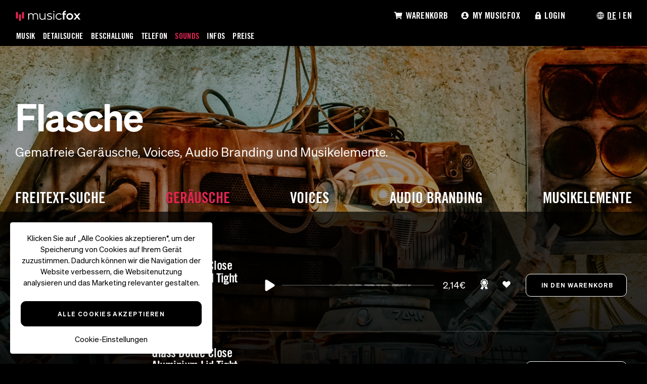

--- FILE ---
content_type: text/html; charset=UTF-8
request_url: https://www.musicfox.com/soundpool/geraeusche/objekte/flasche/8
body_size: 9978
content:

<!DOCTYPE html>
<html>
<head>
	<meta charset="utf-8">
	<meta http-equiv="X-UA-Compatible" content="IE=edge,chrome=1">
	<meta name="description" content="Gemafreie Sounds | Flasche | Hochwertiges FX & SFX | Einmal lizenzieren, immer verwenden | musicfox.com" />
	<meta name="keywords" content="musicfox, gemafreie Geräusche, Audiologo, Voices, Musikelemente" />
	<meta name="author" content="musicfox UG - www.musicfox.com" />
	
	<meta name="facebook-domain-verification" content="haalhq53t8bkwcx3e87pqvo5zx0ue7" />
	
		
			<meta http-equiv="Content-Language" content="de-DE" />
		<meta property="og:locale" content="de_DE" />
		<meta http-equiv="Content-Type" content="text/html; charset=utf-8" />
	
			<link rel="alternate" href="https://www.musicfox.com/en/soundpool/sounds/objects/bottle/8" hreflang="en" />
		
	<meta name=viewport content="width=device-width, initial-scale=1">
	
			<meta name="robots" content="noindex, follow">
		
	<link rel="shortcut icon" href="/favicon.ico" />
	<link rel="stylesheet" type="text/css" href="/static/css/style_v58.css" media="screen" />
	
		
	<script src="https://code.jquery.com/jquery-3.6.0.min.js" integrity="sha256-/xUj+3OJU5yExlq6GSYGSHk7tPXikynS7ogEvDej/m4=" crossorigin="anonymous"></script>
	
			<link rel="stylesheet" type="text/css" href="/static/css/jquery_ui_1.13.1.css" media="screen" />
		<script src="https://code.jquery.com/ui/1.13.1/jquery-ui.min.js" integrity="sha256-eTyxS0rkjpLEo16uXTS0uVCS4815lc40K2iVpWDvdSY=" crossorigin="anonymous"></script>
		
		
		
		
		<link rel="stylesheet" type="text/css" href="/static/css/mfplayer_soundpool-v2.css" media="screen" />
		
		
		
		
		
		
		
		
		
		
		
	
		
		
		
	<script type='text/javascript' src='https://platform-api.sharethis.com/js/sharethis.js#property=619277e2b2f62100199222aa&product=inline-follow-buttons' async='async'></script>
	
		
		
	<title>Gemafreie Sounds: Flasche</title>



</head>

<body>

<div id="wrapper">

<header id="header">
	
		<div id="topmenu">
	
	<div id="topmenu_left">
  
	  <a id="musicfox_logo" href="/">
	  <img class="musicfox_logo_img" src="/static/images/musicfox-logo-2.png" width="160px" alt="musicfox Logo" title="musicfox Logo" />
	  </a>
  
    <table>
      <tr>
      
        <td >
        	        		<a href="/thema/">Musik</a>
        	        </td>
        
        <td >
        	        	<a href="/detailsuche/">Detailsuche</a>
        	        </td> 
                	        		
        		<td >
		        	<a href="/beschallung/">Beschallung</a>
		        </td>
		        <td >
		        	<a href="/musikpakete/telefon.php">Telefon</a>
		        	
		        </td>
	        
	        <td  class='current'>
	        		        		<a href="/soundpool/">Sounds</a>	
	        		        </td>
	    
        
        <td >
        	        		<a href="/info/" >Infos</a>
        	        </td>

      
                
	        <td >
	        		        		<a href="/info/lizenzen/" >Preise</a>
	        		        </td>
        
        
                
 
        
      </tr>
    </table>
   </div>


 
	<div id="topmenu_right">
	<nav>
		<ul>
		
			
							<li>
						          			<a href="/warenkorb.php" ><div class="topmenu_button_container"><div class="topmenu" style="background-position: 0px 0px;"></div>Warenkorb</div></a>
	          			          	</li>
						

			
			<li>
									<a href="/kunde/" ><div class="topmenu_button_container"><div class="topmenu" style="background-position: -25px 0px;"></div>My Musicfox</div></a>
							</li>
			
							<li><div class="topmenu_button_container " id="topmenu_login_button"><div class="topmenu" style="background-position: -44px 0px;"></div>Login</div></li>
						
						<li>
          		<div class="topmenu_button_container"><div class="topmenu" style="background-position: -63px 0px;"></div> <span class="current">DE</span> | <a href="/en/soundpool/sounds/objects/bottle/8">EN</a></div>
			</li>
					</ul>
	</nav>
	</div>
	
		<div id="login_box" class="login_box_login" style="display:none">
		<div id="login_form">
      		<form action="https://www.musicfox.com/kunde/login.php" method="post">
        		<table border="0">
        			<tr>
          				<td>E-Mail:</td>
          				<td><input type="text" name="email" size="15" maxlength="150" /></td>
        			</tr>
        			<tr>
          				<td>Passwort:</td>
          				<td><input type="password" name="password" size="15" /></td>
        			</tr>
        			<tr>
          				<td></td>
          				<td><button name="submit" class="button-login" type="submit">Login</button></td>
        			</tr>
        		</table>
      		</form>
      		<div class="register">
      			      				<a href="https://www.musicfox.com/registrierung/registrierung1.php">Jetzt kostenlos registrieren!</a>
      			      		</div>
      		<div class="password_reset">
      			      				<a href="https://www.musicfox.com/kunde/login.php">Passwort vergessen?</a>
      			      		</div>
    	</div>
	</div>
	
	    
</div>
</header>

<div id="content">

			<!-- START Cookie Widget -->

<div id="cookie-widget">
Klicken Sie auf &bdquo;Alle Cookies akzeptieren&ldquo;, um der Speicherung von Cookies 
auf Ihrem Gerät zuzustimmen. Dadurch können wir die Navigation der Website verbessern, 
die Websitenutzung analysieren und das Marketing relevanter gestalten.

<div class="cookie-accept">
<a href="/cookie.php" class="cookie-widget-accept-all buttonlink buttonlink-color-3">Alle Cookies akzeptieren</a>
</div>

<div class="cookie-choose">
<a href="" class="cookie-widget-choose">Cookie-Einstellungen</a>
</div>
</div>
<!-- END Cookie Widget -->

<!-- START Cookie Details Widget -->

<div id="cookie-widget-details">
<div id="cookie-widget-details-close"></div>

<h2>Cookie-Einstellungen</h2>
<p>
Beim Aufrufen dieser Website können durch unseren Webserver Informationen über Ihren Browser 
abgerufen und gespeichert werden.
Die Speicherung dieser Daten erfolgt in Form von Cookies und kann Informationen über Sie, 
Ihr Gerät und Ihre Einstellungen umfassen.
Diese Daten werden von unserem Server verwendet, um die Funktionalität der Website 
für Ihre Anwendung zu gewährleisten. Weiter können die Daten verwendet werden, um die Webanwendung für Sie zu personalisieren.
Sie können entscheiden, welche Cookies Sie zulassen möchten und welche blockiert werden sollen.  
</p>

<div class="cookies-buttonlink-div">
<a href="/cookie.php" class="cookie-widget-accept-all buttonlink buttonlink-color-3">Alle auswählen</a>
</div>

<h2>Cookies auswählen</h2>
<h3>Unbedingt erforderliche Cookies</h3>
<p>
Die unbedingt erforderlichen Cookies können von Ihnen auf unserem System nicht deaktiviert werden, da sie als Voraussetzung 
zur einwandfreien Funktionalität der Website dienen. Sie haben die Möglichkeit, Ihren Webbrowser so einzustellen, 
dass diese Cookies blockiert werden, allerdings kann dies dazu führen, dass Teile der Website nicht korrekt funktionieren.
</p>

<h3>Cookies für statistische Zwecke</h3>
<p>
Statistik-Cookies helfen uns dabei zu verstehen, wie die Besucher mit unserer Website interagieren. Dabei werden anonymisierte 
Informationen gesammelt und von uns bzw. dritten Parteien ausgewertet, um die Leistung unserer Website zu messen und verbessern.
Helfen Sie uns dabei, unsere Seite anwenderfreundlicher zu gestalten, indem Sie die statistischen Cookies aktivieren.
	<div class="cookie-choose-input-div">
  	<input type="checkbox" id="cookies-statistics" name="cookies-statistics" >
  	<label for="cookies-statistics">Statistik-Cookies aktivieren</label>
  	</div>
</p>

<h3>Cookies für Marketingzwecke</h3>
<p>
Marketing-Cookies helfen uns dabei, unsere Besucher individuell auf relevante und ansprechende Angebote hinzuweisen. Wenn Sie 
über interessante Angebote informiert werden möchten, aktivieren Sie bitte die Marketing-Cookies. 
	<div class="cookie-choose-input-div">
  	<input type="checkbox" id="cookies-marketing" name="cookies-marketing" >
  	<label for="cookies-marketing">Marketing-Cookies aktivieren</label>
  	</div>
</p>

<a href="/cookie.php" class="buttonlink buttonlink-color-3 cookie-widget-save-choice" >Auswahl speichern</a>

</div>
<div id="cookie-widget-details-background"></div>
<!-- END Cookie Details Widget -->

<!-- START Cookie Widget JS -->

<script>
document.addEventListener("DOMContentLoaded", function() {
    const widget = document.getElementById("cookie-widget");
    const details = document.getElementById("cookie-widget-details");
    const saveBtn = document.querySelector(".cookie-widget-save-choice");
    const acceptAllBtn = document.querySelectorAll(".cookie-widget-accept-all");

    // Widget ausblenden, wenn Cookie schon gesetzt
    const cookieMatch = document.cookie.match(/user_cookies=([^;]+)/);
    const userChoice = cookieMatch ? cookieMatch[1] : null;
    if(userChoice){
        widget.style.display = "none";
    }

    // Checkboxen automatisch setzen
    if(userChoice){
        if(userChoice === 'statistics' || userChoice === 'all') document.getElementById("cookies-statistics").checked = true;
        if(userChoice === 'marketing' || userChoice === 'all')  document.getElementById("cookies-marketing").checked  = true;
    }

    // Öffnen der Detailansicht
    document.querySelector(".cookie-widget-choose").addEventListener("click", function(e) {
        e.preventDefault();
        details.style.display = "block";
    });

    document.getElementById("cookie-widget-details-close").addEventListener("click", function() {
        details.style.display = "none";
    });

    // Auswahl speichern (AJAX)
    saveBtn.addEventListener("click", function(e) {
        e.preventDefault();
        const stats = document.getElementById("cookies-statistics").checked;
        const marketing = document.getElementById("cookies-marketing").checked;

        let url = `/cookie.php?ajax=true`;
        if(stats) url += "&cookies-statistics=true";
        if(marketing) url += "&cookies-marketing=true";

        fetch(url)
            .then(res => res.json())
            .then(data => {
                widget.style.display = "none";
                details.style.display = "none";
            });
    });

    // Alle Cookies akzeptieren
    acceptAllBtn.forEach(btn => {
        btn.addEventListener("click", function(e){
            e.preventDefault();
            fetch("/cookie.php?ajax=true&cookie-choice=all")
                .then(res => res.json())
                .then(data => {
                    widget.style.display = "none";
                    details.style.display = "none";
                });
        });
    });
});
</script>

<!-- END Cookie Widget JS -->
	

<style type="text/css">

	#content{
		background-color:#000000;
	}
	
	#form-search{
		margin-bottom:50px;
	}
	
	canvas.waveform{
		width:300px;
	}
	
	#results-firstline, .catalog_categories_soundpool{
		background-color: rgba(0,0,0,0.7);
	}
	
	#results-firstline{
		padding-top: 20px;
		padding-left:20px;
	}
	
	#detailsearch_noresults{
		margin-top: 100px;
		font-weight:600;
	}
	
	h3.filter_selected{
		background-color: #E32552;
		border:1px solid #E32552;
	}

	div.sound_search_add_to_cart input.button_addtocart.button_addtocart_sounds{
		margin-top:0;
	}
	
	#filter_accordion{
		margin-top:20px;
	}
	
	#filter_accordion div.ui-accordion-content{
		padding: 1em;
	}
	
	li.selected_category{
		color: #E32552;
		font-weight:500;
	}
	
	input#filters[voices_text]{
		width:100%;
	}
	
	#soundpool_categories_selection{
		max-width:1400px;
		margin: 0 auto;	
	}
	
	#music_catalog_selector_content_top h1{
		font-size:75px;
	}
	
	.catalog_categories_row ul li::before {
		color:rgba(250,250,250,0.8);
	}
	
	input.button_addtocart{
		color:#000000;
	}
	
	catalog_categories{
		display:hidden;
	}
	
	#free_text_search_trending{
		text-align:left;
		font-size:15px;
		padding-top:70px;
	}
	
	#free_text_search_trending a{
		color:#FFFFFF;
		text-decoration:none;
		opacity:0.8;
		transition: 0.3s;
	}
	
	#free_text_search_trending a:hover{
		opacity:1;
	}
	
	#music_catalog_selector_bg{
		height: 100vh;
	}
	
	#music_catalog_selector_bg{
		background: rgba(0, 0, 0, 1) url(/static/images/soundpool-bg-10.jpg) no-repeat scroll 0 0 / cover ;
	}
	
	@media (max-width: 490px) {
		#music_catalog_selector_content_top h1{
			font-size:50px;
		}
	}
	
</style>



<div id="popup_soundlicenses" class="popup">

        <div class="popup_close"></div>
       	
		<div id="popup_content">
            <h2>Lizenzbestimmungen</h2>
			<h3>Lizenzierung von Sounds aus dem Soundpool</h3>	
			
				
				<h4>Wie Sie die Sounds verwenden dürfen</h4>
				<p>
				Nach der Lizenzierung eines Sounds aus dem Soundpool dürfen Sie diesen non-exklusiv, kommerziell, zeitlich und räumlich uneingeschränkt
				zur Herstellung von medialen Endprodukten einsetzen, wobei ein Endprodukt aus einer Kombination des Sounds mit anderen 
				Elementen bestehen muss. Beispiele: TV-Spots, Mobile Apps oder Podcasts. Sie dürfen den Sound in beliebig vielen Projekten einsetzen.
				</p>
				
				<p>
				Sie dürfen den Sound bearbeiten (z.B. Loopen, Schneiden, Time-Stretching oder Effektanwendung) 
				und mit anderen Elementen kombinieren.
				</p>
				
				<p>
				Sie dürfen den Sound innerhalb von Produktionen verwenden, die Sie für sich selbst erstellen oder für einen Ihrer Kunden.
				Wenn Sie den Sound innerhalb einer Produktion für einen Kunden verwenden, dann weisen Sie Ihren Kunden darauf hin,
				dass er den Sound ausschließlich innerhalb des Endproduktes verwenden darf.
				</p>
				
				
				<h4>Was nicht erlaubt ist</h4>
				<p>
				Die Sounds dürfen als solche nicht weiterverkauft werden - auch nicht, wenn diese leicht abgeändert wurden 
				(z.B. durch Hinzufügen eines Effektes). Auch der Weiterverkauf der Sounds in Soundbundles oder Templates ist untersagt.
				</p>
				<p>
				Die Sounds dürfen nur im Rahmen legaler Projekte eingesetzt werden.	
				</p>
				<p>
				Bei einem Verstoß gegen die Lizenzbestimmungen, kann die Lizenz entzogen werden.	
				</p>
				

				</div>
        </div>

   	<div class="popup_background"></div>

<div id="music_catalog_selector" >
<div id="music_catalog_selector_bg">
	<div id="music_catalog_selector_content_bottom" class="black_full"></div>
	<div id="music_catalog_selector_content_bottom" class="black"></div>
</div>

<div id="music_catalog_selector_content">

<div id="music_catalog_selector_content_top" class="music_catalog_selector_content_top_soundpool" >
<div id="soundpool_categories_selection">
	
	
	<h1>Flasche</h1>
	<p>Gemafreie Geräusche, Voices, Audio Branding und Musikelemente.</p>

	<div id="catalog_selector_types_soundpool">
		<a href='/soundpool/textsuche/'><div class="catalog_selector_type catalog_selector_type_soundpool">Freitext-Suche</div></a>
													<div class="catalog_selector_type catalog_selector_type_chosen catalog_selector_type_soundpool">Geräusche</div>
																				<a href='/soundpool/voices/'><div class="catalog_selector_type catalog_selector_type_soundpool">Voices</div></a>
																				<a href='/soundpool/audio-branding/'><div class="catalog_selector_type catalog_selector_type_soundpool">Audio Branding</div></a>
																				<a href='/soundpool/musikelemente/'><div class="catalog_selector_type catalog_selector_type_soundpool">Musikelemente</div></a>
										</div>
	
	
	</div>
</div>
</div>
</div>


		<div id="results-firstline">
		<div id="music_catalog_selector_content_breadcrumbcontainer">
		<div class="breadcrumb breadcrumb_location_pin">Sie sind hier: </div>
									
				<div class="breadcrumb breadcrumb_soundpool"></div>
				<div class="breadcrumb breadcrumb_soundpool"><a href='/soundpool/geraeusche/'>Geräusche</a></div>
									<div class="breadcrumb breadcrumb_before">
											<a href="/soundpool/geraeusche/objekte/">Objekte</a>
										</div>
									<div class="breadcrumb breadcrumb_before">
											Flasche
										</div>
								
																						</div>
	</div>
	
<div id="sound_search_results_container">


<!-- Sound Search Filter Start -->
<div id="sound_search_filter">
<form id="form_filters" method="get" action="/soundpool/geraeusche/objekte/flasche/8" >
<div id="sound_search_filter_top">
<img src="/static/images/icon_filter.png" height="20" alt="Filter" title="Filter" />
Filter
</div>



<div id="filter_accordion">






<!--
-->






</div>
<!-- Ende Accordion -->


<div class="sound_search_filter_block">
<div class="sound_search_filter_block_top">
	Preis
</div>
<div class="sound_search_filter_block_content">

<select id="filters_price" name="filters[price]" size="1" class="select_filters"  >
	<option value="all" selected="selected" >Alle</option>
	    	<option value="1"   >
    	Small - 2,14€
    	</option>
        	<option value="2"   >
    	Standard - 4,28€
    	</option>
        	<option value="3"   >
    	Premium - 5,35€
    	</option>
        	<option value="4"   >
    	Premium Plus - 19,26€
    	</option>
    </select>
</div>
</div>


<input type="submit" class="sound_search_filter_use_button" name="filter" value="set" style="display:none" />

<div id="sound_search_filter_reset">
<a href="/soundpool/geraeusche/objekte/flasche/">Filter zurücksetzen</a>
</div>

</form>
</div>
<!-- Sound Search Filter End -->


<div id="sound_search_results" >

		<div class="sound_search_result">
		<div class="sound_search_result_top">
		<div class="sound_search_result_name_desc">
			<div class="sound_search_result_name">Glass Bottle Close Aluminium Lid Tight Long 02</div>
			<div class="sound_search_result_main_info">S-37154  | 00:02 </div>
			
					</div>
		
		<div class="sound_search_result_player">
				<div class="mfplayer">
				<ul class="playlist">
				
						<li style="display:none"><a href="https://d2ju1bzz2uvw2y.cloudfront.net/mf_SE-37154-glass_bottle_close_aluminium_lid_tight_long_02.mp3" data-waveform="/static/images/waveforms/mf_SE-37154-glass_bottle_close_aluminium_lid_tight_long_02.png"><span class="title">Sound</span><span class="duration">00:02</span></a></li>
					
				</ul>
				<div class="track-id" style="display:none">37154</div>
				<div class="track-name" style="display:none">Glass Bottle Close Aluminium Lid Tight Long 02</div>
			</div>
		</div>
		
		<div class="sound_search_price">
			<span class="sound_search_price_tag">2,14€</span>
		</div>
		
		<div class="sound_search_functions">
				<div class="tooltip tooltip_soundpool">
					<a href="javascript:;" class="popup_open_soundlicenses sound_search_price_license_info">
					<img src="/static/images/icon_license.png" width="16" alt="Licenses" /></a>
											<span class="tooltiptext">Lizenzen anzeigen</span>
									</div>
				
				<div class="tooltip tooltip_soundpool">
					<a href="https://www.musicfox.com/kunde/addtoproject.php?sound_id=37154" rel=”nofollow”>
					<img src="/static/images/icon_favorites.png" width="16" alt="Add to project"  /></a>
											<span class="tooltiptext">Zu Projekt hinzufügen</span>
									</div>
		</div>
		
		<div class="sound_search_add_to_cart">
							<form style="display:inline" action="https://www.musicfox.com/warenkorb.php?in_wk=37154" method="post">
							<input type="hidden" name="artikelart" value="sound" />
				<input type="hidden" name="sound_cat" value="533" />
				<input type="hidden" name="main_cat" value="1" />
				<input type="submit" value="In den Warenkorb" class="button_addtocart button_addtocart_sounds" />
			</form>
		</div>
		</div>
		
				
	</div>
	
		<div class="sound_search_result">
		<div class="sound_search_result_top">
		<div class="sound_search_result_name_desc">
			<div class="sound_search_result_name">Glass Bottle Close Aluminium Lid Tight Long 01</div>
			<div class="sound_search_result_main_info">S-37153  | 00:02 </div>
			
					</div>
		
		<div class="sound_search_result_player">
				<div class="mfplayer">
				<ul class="playlist">
				
						<li style="display:none"><a href="https://d2ju1bzz2uvw2y.cloudfront.net/mf_SE-37153-glass_bottle_close_aluminium_lid_tight_long_01.mp3" data-waveform="/static/images/waveforms/mf_SE-37153-glass_bottle_close_aluminium_lid_tight_long_01.png"><span class="title">Sound</span><span class="duration">00:02</span></a></li>
					
				</ul>
				<div class="track-id" style="display:none">37153</div>
				<div class="track-name" style="display:none">Glass Bottle Close Aluminium Lid Tight Long 01</div>
			</div>
		</div>
		
		<div class="sound_search_price">
			<span class="sound_search_price_tag">2,14€</span>
		</div>
		
		<div class="sound_search_functions">
				<div class="tooltip tooltip_soundpool">
					<a href="javascript:;" class="popup_open_soundlicenses sound_search_price_license_info">
					<img src="/static/images/icon_license.png" width="16" alt="Licenses" /></a>
											<span class="tooltiptext">Lizenzen anzeigen</span>
									</div>
				
				<div class="tooltip tooltip_soundpool">
					<a href="https://www.musicfox.com/kunde/addtoproject.php?sound_id=37153" rel=”nofollow”>
					<img src="/static/images/icon_favorites.png" width="16" alt="Add to project"  /></a>
											<span class="tooltiptext">Zu Projekt hinzufügen</span>
									</div>
		</div>
		
		<div class="sound_search_add_to_cart">
							<form style="display:inline" action="https://www.musicfox.com/warenkorb.php?in_wk=37153" method="post">
							<input type="hidden" name="artikelart" value="sound" />
				<input type="hidden" name="sound_cat" value="533" />
				<input type="hidden" name="main_cat" value="1" />
				<input type="submit" value="In den Warenkorb" class="button_addtocart button_addtocart_sounds" />
			</form>
		</div>
		</div>
		
				
	</div>
	
		<div class="sound_search_result">
		<div class="sound_search_result_top">
		<div class="sound_search_result_name_desc">
			<div class="sound_search_result_name">Glass Bottle Close Aluminium Lid Tight 03</div>
			<div class="sound_search_result_main_info">S-37152  | 00:02 </div>
			
					</div>
		
		<div class="sound_search_result_player">
				<div class="mfplayer">
				<ul class="playlist">
				
						<li style="display:none"><a href="https://d2ju1bzz2uvw2y.cloudfront.net/mf_SE-37152-glass_bottle_close_aluminium_lid_tight_03.mp3" data-waveform="/static/images/waveforms/mf_SE-37152-glass_bottle_close_aluminium_lid_tight_03.png"><span class="title">Sound</span><span class="duration">00:02</span></a></li>
					
				</ul>
				<div class="track-id" style="display:none">37152</div>
				<div class="track-name" style="display:none">Glass Bottle Close Aluminium Lid Tight 03</div>
			</div>
		</div>
		
		<div class="sound_search_price">
			<span class="sound_search_price_tag">2,14€</span>
		</div>
		
		<div class="sound_search_functions">
				<div class="tooltip tooltip_soundpool">
					<a href="javascript:;" class="popup_open_soundlicenses sound_search_price_license_info">
					<img src="/static/images/icon_license.png" width="16" alt="Licenses" /></a>
											<span class="tooltiptext">Lizenzen anzeigen</span>
									</div>
				
				<div class="tooltip tooltip_soundpool">
					<a href="https://www.musicfox.com/kunde/addtoproject.php?sound_id=37152" rel=”nofollow”>
					<img src="/static/images/icon_favorites.png" width="16" alt="Add to project"  /></a>
											<span class="tooltiptext">Zu Projekt hinzufügen</span>
									</div>
		</div>
		
		<div class="sound_search_add_to_cart">
							<form style="display:inline" action="https://www.musicfox.com/warenkorb.php?in_wk=37152" method="post">
							<input type="hidden" name="artikelart" value="sound" />
				<input type="hidden" name="sound_cat" value="533" />
				<input type="hidden" name="main_cat" value="1" />
				<input type="submit" value="In den Warenkorb" class="button_addtocart button_addtocart_sounds" />
			</form>
		</div>
		</div>
		
				
	</div>
	
		<div class="sound_search_result">
		<div class="sound_search_result_top">
		<div class="sound_search_result_name_desc">
			<div class="sound_search_result_name">Glass Bottle Close Aluminium Lid Tight 02</div>
			<div class="sound_search_result_main_info">S-37151  | 00:02 </div>
			
					</div>
		
		<div class="sound_search_result_player">
				<div class="mfplayer">
				<ul class="playlist">
				
						<li style="display:none"><a href="https://d2ju1bzz2uvw2y.cloudfront.net/mf_SE-37151-glass_bottle_close_aluminium_lid_tight_02.mp3" data-waveform="/static/images/waveforms/mf_SE-37151-glass_bottle_close_aluminium_lid_tight_02.png"><span class="title">Sound</span><span class="duration">00:02</span></a></li>
					
				</ul>
				<div class="track-id" style="display:none">37151</div>
				<div class="track-name" style="display:none">Glass Bottle Close Aluminium Lid Tight 02</div>
			</div>
		</div>
		
		<div class="sound_search_price">
			<span class="sound_search_price_tag">2,14€</span>
		</div>
		
		<div class="sound_search_functions">
				<div class="tooltip tooltip_soundpool">
					<a href="javascript:;" class="popup_open_soundlicenses sound_search_price_license_info">
					<img src="/static/images/icon_license.png" width="16" alt="Licenses" /></a>
											<span class="tooltiptext">Lizenzen anzeigen</span>
									</div>
				
				<div class="tooltip tooltip_soundpool">
					<a href="https://www.musicfox.com/kunde/addtoproject.php?sound_id=37151" rel=”nofollow”>
					<img src="/static/images/icon_favorites.png" width="16" alt="Add to project"  /></a>
											<span class="tooltiptext">Zu Projekt hinzufügen</span>
									</div>
		</div>
		
		<div class="sound_search_add_to_cart">
							<form style="display:inline" action="https://www.musicfox.com/warenkorb.php?in_wk=37151" method="post">
							<input type="hidden" name="artikelart" value="sound" />
				<input type="hidden" name="sound_cat" value="533" />
				<input type="hidden" name="main_cat" value="1" />
				<input type="submit" value="In den Warenkorb" class="button_addtocart button_addtocart_sounds" />
			</form>
		</div>
		</div>
		
				
	</div>
	
		<div class="sound_search_result">
		<div class="sound_search_result_top">
		<div class="sound_search_result_name_desc">
			<div class="sound_search_result_name">Glass Bottle Close Aluminium Lid Tight 01</div>
			<div class="sound_search_result_main_info">S-37150  | 00:02 </div>
			
					</div>
		
		<div class="sound_search_result_player">
				<div class="mfplayer">
				<ul class="playlist">
				
						<li style="display:none"><a href="https://d2ju1bzz2uvw2y.cloudfront.net/mf_SE-37150-glass_bottle_close_aluminium_lid_tight_01.mp3" data-waveform="/static/images/waveforms/mf_SE-37150-glass_bottle_close_aluminium_lid_tight_01.png"><span class="title">Sound</span><span class="duration">00:02</span></a></li>
					
				</ul>
				<div class="track-id" style="display:none">37150</div>
				<div class="track-name" style="display:none">Glass Bottle Close Aluminium Lid Tight 01</div>
			</div>
		</div>
		
		<div class="sound_search_price">
			<span class="sound_search_price_tag">2,14€</span>
		</div>
		
		<div class="sound_search_functions">
				<div class="tooltip tooltip_soundpool">
					<a href="javascript:;" class="popup_open_soundlicenses sound_search_price_license_info">
					<img src="/static/images/icon_license.png" width="16" alt="Licenses" /></a>
											<span class="tooltiptext">Lizenzen anzeigen</span>
									</div>
				
				<div class="tooltip tooltip_soundpool">
					<a href="https://www.musicfox.com/kunde/addtoproject.php?sound_id=37150" rel=”nofollow”>
					<img src="/static/images/icon_favorites.png" width="16" alt="Add to project"  /></a>
											<span class="tooltiptext">Zu Projekt hinzufügen</span>
									</div>
		</div>
		
		<div class="sound_search_add_to_cart">
							<form style="display:inline" action="https://www.musicfox.com/warenkorb.php?in_wk=37150" method="post">
							<input type="hidden" name="artikelart" value="sound" />
				<input type="hidden" name="sound_cat" value="533" />
				<input type="hidden" name="main_cat" value="1" />
				<input type="submit" value="In den Warenkorb" class="button_addtocart button_addtocart_sounds" />
			</form>
		</div>
		</div>
		
				
	</div>
	
		<div class="sound_search_result">
		<div class="sound_search_result_top">
		<div class="sound_search_result_name_desc">
			<div class="sound_search_result_name">Glass Bottle Close Aluminium Lid Quick 03</div>
			<div class="sound_search_result_main_info">S-37149  | 00:02 </div>
			
					</div>
		
		<div class="sound_search_result_player">
				<div class="mfplayer">
				<ul class="playlist">
				
						<li style="display:none"><a href="https://d2ju1bzz2uvw2y.cloudfront.net/mf_SE-37149-glass_bottle_close_aluminium_lid_quick_03.mp3" data-waveform="/static/images/waveforms/mf_SE-37149-glass_bottle_close_aluminium_lid_quick_03.png"><span class="title">Sound</span><span class="duration">00:02</span></a></li>
					
				</ul>
				<div class="track-id" style="display:none">37149</div>
				<div class="track-name" style="display:none">Glass Bottle Close Aluminium Lid Quick 03</div>
			</div>
		</div>
		
		<div class="sound_search_price">
			<span class="sound_search_price_tag">2,14€</span>
		</div>
		
		<div class="sound_search_functions">
				<div class="tooltip tooltip_soundpool">
					<a href="javascript:;" class="popup_open_soundlicenses sound_search_price_license_info">
					<img src="/static/images/icon_license.png" width="16" alt="Licenses" /></a>
											<span class="tooltiptext">Lizenzen anzeigen</span>
									</div>
				
				<div class="tooltip tooltip_soundpool">
					<a href="https://www.musicfox.com/kunde/addtoproject.php?sound_id=37149" rel=”nofollow”>
					<img src="/static/images/icon_favorites.png" width="16" alt="Add to project"  /></a>
											<span class="tooltiptext">Zu Projekt hinzufügen</span>
									</div>
		</div>
		
		<div class="sound_search_add_to_cart">
							<form style="display:inline" action="https://www.musicfox.com/warenkorb.php?in_wk=37149" method="post">
							<input type="hidden" name="artikelart" value="sound" />
				<input type="hidden" name="sound_cat" value="533" />
				<input type="hidden" name="main_cat" value="1" />
				<input type="submit" value="In den Warenkorb" class="button_addtocart button_addtocart_sounds" />
			</form>
		</div>
		</div>
		
				
	</div>
	
		<div class="sound_search_result">
		<div class="sound_search_result_top">
		<div class="sound_search_result_name_desc">
			<div class="sound_search_result_name">Glass Bottle Close Aluminium Lid Quick 02</div>
			<div class="sound_search_result_main_info">S-37148  | 00:02 </div>
			
					</div>
		
		<div class="sound_search_result_player">
				<div class="mfplayer">
				<ul class="playlist">
				
						<li style="display:none"><a href="https://d2ju1bzz2uvw2y.cloudfront.net/mf_SE-37148-glass_bottle_close_aluminium_lid_quick_02.mp3" data-waveform="/static/images/waveforms/mf_SE-37148-glass_bottle_close_aluminium_lid_quick_02.png"><span class="title">Sound</span><span class="duration">00:02</span></a></li>
					
				</ul>
				<div class="track-id" style="display:none">37148</div>
				<div class="track-name" style="display:none">Glass Bottle Close Aluminium Lid Quick 02</div>
			</div>
		</div>
		
		<div class="sound_search_price">
			<span class="sound_search_price_tag">2,14€</span>
		</div>
		
		<div class="sound_search_functions">
				<div class="tooltip tooltip_soundpool">
					<a href="javascript:;" class="popup_open_soundlicenses sound_search_price_license_info">
					<img src="/static/images/icon_license.png" width="16" alt="Licenses" /></a>
											<span class="tooltiptext">Lizenzen anzeigen</span>
									</div>
				
				<div class="tooltip tooltip_soundpool">
					<a href="https://www.musicfox.com/kunde/addtoproject.php?sound_id=37148" rel=”nofollow”>
					<img src="/static/images/icon_favorites.png" width="16" alt="Add to project"  /></a>
											<span class="tooltiptext">Zu Projekt hinzufügen</span>
									</div>
		</div>
		
		<div class="sound_search_add_to_cart">
							<form style="display:inline" action="https://www.musicfox.com/warenkorb.php?in_wk=37148" method="post">
							<input type="hidden" name="artikelart" value="sound" />
				<input type="hidden" name="sound_cat" value="533" />
				<input type="hidden" name="main_cat" value="1" />
				<input type="submit" value="In den Warenkorb" class="button_addtocart button_addtocart_sounds" />
			</form>
		</div>
		</div>
		
				
	</div>
	
		<div class="sound_search_result">
		<div class="sound_search_result_top">
		<div class="sound_search_result_name_desc">
			<div class="sound_search_result_name">Glass Bottle Close Aluminium Lid Quick 01</div>
			<div class="sound_search_result_main_info">S-37147  | 00:02 </div>
			
					</div>
		
		<div class="sound_search_result_player">
				<div class="mfplayer">
				<ul class="playlist">
				
						<li style="display:none"><a href="https://d2ju1bzz2uvw2y.cloudfront.net/mf_SE-37147-glass_bottle_close_aluminium_lid_quick_01.mp3" data-waveform="/static/images/waveforms/mf_SE-37147-glass_bottle_close_aluminium_lid_quick_01.png"><span class="title">Sound</span><span class="duration">00:02</span></a></li>
					
				</ul>
				<div class="track-id" style="display:none">37147</div>
				<div class="track-name" style="display:none">Glass Bottle Close Aluminium Lid Quick 01</div>
			</div>
		</div>
		
		<div class="sound_search_price">
			<span class="sound_search_price_tag">2,14€</span>
		</div>
		
		<div class="sound_search_functions">
				<div class="tooltip tooltip_soundpool">
					<a href="javascript:;" class="popup_open_soundlicenses sound_search_price_license_info">
					<img src="/static/images/icon_license.png" width="16" alt="Licenses" /></a>
											<span class="tooltiptext">Lizenzen anzeigen</span>
									</div>
				
				<div class="tooltip tooltip_soundpool">
					<a href="https://www.musicfox.com/kunde/addtoproject.php?sound_id=37147" rel=”nofollow”>
					<img src="/static/images/icon_favorites.png" width="16" alt="Add to project"  /></a>
											<span class="tooltiptext">Zu Projekt hinzufügen</span>
									</div>
		</div>
		
		<div class="sound_search_add_to_cart">
							<form style="display:inline" action="https://www.musicfox.com/warenkorb.php?in_wk=37147" method="post">
							<input type="hidden" name="artikelart" value="sound" />
				<input type="hidden" name="sound_cat" value="533" />
				<input type="hidden" name="main_cat" value="1" />
				<input type="submit" value="In den Warenkorb" class="button_addtocart button_addtocart_sounds" />
			</form>
		</div>
		</div>
		
				
	</div>
	
		<div class="sound_search_result">
		<div class="sound_search_result_top">
		<div class="sound_search_result_name_desc">
			<div class="sound_search_result_name">Glass Bottle Close Aluminium Lid 03</div>
			<div class="sound_search_result_main_info">S-37146  | 00:03 </div>
			
					</div>
		
		<div class="sound_search_result_player">
				<div class="mfplayer">
				<ul class="playlist">
				
						<li style="display:none"><a href="https://d2ju1bzz2uvw2y.cloudfront.net/mf_SE-37146-glass_bottle_close_aluminium_lid_03.mp3" data-waveform="/static/images/waveforms/mf_SE-37146-glass_bottle_close_aluminium_lid_03.png"><span class="title">Sound</span><span class="duration">00:03</span></a></li>
					
				</ul>
				<div class="track-id" style="display:none">37146</div>
				<div class="track-name" style="display:none">Glass Bottle Close Aluminium Lid 03</div>
			</div>
		</div>
		
		<div class="sound_search_price">
			<span class="sound_search_price_tag">2,14€</span>
		</div>
		
		<div class="sound_search_functions">
				<div class="tooltip tooltip_soundpool">
					<a href="javascript:;" class="popup_open_soundlicenses sound_search_price_license_info">
					<img src="/static/images/icon_license.png" width="16" alt="Licenses" /></a>
											<span class="tooltiptext">Lizenzen anzeigen</span>
									</div>
				
				<div class="tooltip tooltip_soundpool">
					<a href="https://www.musicfox.com/kunde/addtoproject.php?sound_id=37146" rel=”nofollow”>
					<img src="/static/images/icon_favorites.png" width="16" alt="Add to project"  /></a>
											<span class="tooltiptext">Zu Projekt hinzufügen</span>
									</div>
		</div>
		
		<div class="sound_search_add_to_cart">
							<form style="display:inline" action="https://www.musicfox.com/warenkorb.php?in_wk=37146" method="post">
							<input type="hidden" name="artikelart" value="sound" />
				<input type="hidden" name="sound_cat" value="533" />
				<input type="hidden" name="main_cat" value="1" />
				<input type="submit" value="In den Warenkorb" class="button_addtocart button_addtocart_sounds" />
			</form>
		</div>
		</div>
		
				
	</div>
	
		<div class="sound_search_result">
		<div class="sound_search_result_top">
		<div class="sound_search_result_name_desc">
			<div class="sound_search_result_name">Glass Bottle Close Aluminium Lid 02</div>
			<div class="sound_search_result_main_info">S-37145  | 00:04 </div>
			
					</div>
		
		<div class="sound_search_result_player">
				<div class="mfplayer">
				<ul class="playlist">
				
						<li style="display:none"><a href="https://d2ju1bzz2uvw2y.cloudfront.net/mf_SE-37145-glass_bottle_close_aluminium_lid_02.mp3" data-waveform="/static/images/waveforms/mf_SE-37145-glass_bottle_close_aluminium_lid_02.png"><span class="title">Sound</span><span class="duration">00:04</span></a></li>
					
				</ul>
				<div class="track-id" style="display:none">37145</div>
				<div class="track-name" style="display:none">Glass Bottle Close Aluminium Lid 02</div>
			</div>
		</div>
		
		<div class="sound_search_price">
			<span class="sound_search_price_tag">2,14€</span>
		</div>
		
		<div class="sound_search_functions">
				<div class="tooltip tooltip_soundpool">
					<a href="javascript:;" class="popup_open_soundlicenses sound_search_price_license_info">
					<img src="/static/images/icon_license.png" width="16" alt="Licenses" /></a>
											<span class="tooltiptext">Lizenzen anzeigen</span>
									</div>
				
				<div class="tooltip tooltip_soundpool">
					<a href="https://www.musicfox.com/kunde/addtoproject.php?sound_id=37145" rel=”nofollow”>
					<img src="/static/images/icon_favorites.png" width="16" alt="Add to project"  /></a>
											<span class="tooltiptext">Zu Projekt hinzufügen</span>
									</div>
		</div>
		
		<div class="sound_search_add_to_cart">
							<form style="display:inline" action="https://www.musicfox.com/warenkorb.php?in_wk=37145" method="post">
							<input type="hidden" name="artikelart" value="sound" />
				<input type="hidden" name="sound_cat" value="533" />
				<input type="hidden" name="main_cat" value="1" />
				<input type="submit" value="In den Warenkorb" class="button_addtocart button_addtocart_sounds" />
			</form>
		</div>
		</div>
		
				
	</div>
	
		<div class="sound_search_result">
		<div class="sound_search_result_top">
		<div class="sound_search_result_name_desc">
			<div class="sound_search_result_name">Glass Bottle Close Aluminium Lid 01</div>
			<div class="sound_search_result_main_info">S-37144  | 00:03 </div>
			
					</div>
		
		<div class="sound_search_result_player">
				<div class="mfplayer">
				<ul class="playlist">
				
						<li style="display:none"><a href="https://d2ju1bzz2uvw2y.cloudfront.net/mf_SE-37144-glass_bottle_close_aluminium_lid_01.mp3" data-waveform="/static/images/waveforms/mf_SE-37144-glass_bottle_close_aluminium_lid_01.png"><span class="title">Sound</span><span class="duration">00:03</span></a></li>
					
				</ul>
				<div class="track-id" style="display:none">37144</div>
				<div class="track-name" style="display:none">Glass Bottle Close Aluminium Lid 01</div>
			</div>
		</div>
		
		<div class="sound_search_price">
			<span class="sound_search_price_tag">2,14€</span>
		</div>
		
		<div class="sound_search_functions">
				<div class="tooltip tooltip_soundpool">
					<a href="javascript:;" class="popup_open_soundlicenses sound_search_price_license_info">
					<img src="/static/images/icon_license.png" width="16" alt="Licenses" /></a>
											<span class="tooltiptext">Lizenzen anzeigen</span>
									</div>
				
				<div class="tooltip tooltip_soundpool">
					<a href="https://www.musicfox.com/kunde/addtoproject.php?sound_id=37144" rel=”nofollow”>
					<img src="/static/images/icon_favorites.png" width="16" alt="Add to project"  /></a>
											<span class="tooltiptext">Zu Projekt hinzufügen</span>
									</div>
		</div>
		
		<div class="sound_search_add_to_cart">
							<form style="display:inline" action="https://www.musicfox.com/warenkorb.php?in_wk=37144" method="post">
							<input type="hidden" name="artikelart" value="sound" />
				<input type="hidden" name="sound_cat" value="533" />
				<input type="hidden" name="main_cat" value="1" />
				<input type="submit" value="In den Warenkorb" class="button_addtocart button_addtocart_sounds" />
			</form>
		</div>
		</div>
		
				
	</div>
	
		<div class="sound_search_result">
		<div class="sound_search_result_top">
		<div class="sound_search_result_name_desc">
			<div class="sound_search_result_name">Glass Bottle Close 03</div>
			<div class="sound_search_result_main_info">S-37143  | 00:01 </div>
			
					</div>
		
		<div class="sound_search_result_player">
				<div class="mfplayer">
				<ul class="playlist">
				
						<li style="display:none"><a href="https://d2ju1bzz2uvw2y.cloudfront.net/mf_SE-37143-glass_bottle_close_03.mp3" data-waveform="/static/images/waveforms/mf_SE-37143-glass_bottle_close_03.png"><span class="title">Sound</span><span class="duration">00:01</span></a></li>
					
				</ul>
				<div class="track-id" style="display:none">37143</div>
				<div class="track-name" style="display:none">Glass Bottle Close 03</div>
			</div>
		</div>
		
		<div class="sound_search_price">
			<span class="sound_search_price_tag">2,14€</span>
		</div>
		
		<div class="sound_search_functions">
				<div class="tooltip tooltip_soundpool">
					<a href="javascript:;" class="popup_open_soundlicenses sound_search_price_license_info">
					<img src="/static/images/icon_license.png" width="16" alt="Licenses" /></a>
											<span class="tooltiptext">Lizenzen anzeigen</span>
									</div>
				
				<div class="tooltip tooltip_soundpool">
					<a href="https://www.musicfox.com/kunde/addtoproject.php?sound_id=37143" rel=”nofollow”>
					<img src="/static/images/icon_favorites.png" width="16" alt="Add to project"  /></a>
											<span class="tooltiptext">Zu Projekt hinzufügen</span>
									</div>
		</div>
		
		<div class="sound_search_add_to_cart">
							<form style="display:inline" action="https://www.musicfox.com/warenkorb.php?in_wk=37143" method="post">
							<input type="hidden" name="artikelart" value="sound" />
				<input type="hidden" name="sound_cat" value="533" />
				<input type="hidden" name="main_cat" value="1" />
				<input type="submit" value="In den Warenkorb" class="button_addtocart button_addtocart_sounds" />
			</form>
		</div>
		</div>
		
				
	</div>
	
		<div class="sound_search_result">
		<div class="sound_search_result_top">
		<div class="sound_search_result_name_desc">
			<div class="sound_search_result_name">Glass Bottle Close 02</div>
			<div class="sound_search_result_main_info">S-37142  | 00:01 </div>
			
					</div>
		
		<div class="sound_search_result_player">
				<div class="mfplayer">
				<ul class="playlist">
				
						<li style="display:none"><a href="https://d2ju1bzz2uvw2y.cloudfront.net/mf_SE-37142-glass_bottle_close_02.mp3" data-waveform="/static/images/waveforms/mf_SE-37142-glass_bottle_close_02.png"><span class="title">Sound</span><span class="duration">00:01</span></a></li>
					
				</ul>
				<div class="track-id" style="display:none">37142</div>
				<div class="track-name" style="display:none">Glass Bottle Close 02</div>
			</div>
		</div>
		
		<div class="sound_search_price">
			<span class="sound_search_price_tag">2,14€</span>
		</div>
		
		<div class="sound_search_functions">
				<div class="tooltip tooltip_soundpool">
					<a href="javascript:;" class="popup_open_soundlicenses sound_search_price_license_info">
					<img src="/static/images/icon_license.png" width="16" alt="Licenses" /></a>
											<span class="tooltiptext">Lizenzen anzeigen</span>
									</div>
				
				<div class="tooltip tooltip_soundpool">
					<a href="https://www.musicfox.com/kunde/addtoproject.php?sound_id=37142" rel=”nofollow”>
					<img src="/static/images/icon_favorites.png" width="16" alt="Add to project"  /></a>
											<span class="tooltiptext">Zu Projekt hinzufügen</span>
									</div>
		</div>
		
		<div class="sound_search_add_to_cart">
							<form style="display:inline" action="https://www.musicfox.com/warenkorb.php?in_wk=37142" method="post">
							<input type="hidden" name="artikelart" value="sound" />
				<input type="hidden" name="sound_cat" value="533" />
				<input type="hidden" name="main_cat" value="1" />
				<input type="submit" value="In den Warenkorb" class="button_addtocart button_addtocart_sounds" />
			</form>
		</div>
		</div>
		
				
	</div>
	
		<div class="sound_search_result">
		<div class="sound_search_result_top">
		<div class="sound_search_result_name_desc">
			<div class="sound_search_result_name">Glass Bottle Close 01</div>
			<div class="sound_search_result_main_info">S-37141  | 00:01 </div>
			
					</div>
		
		<div class="sound_search_result_player">
				<div class="mfplayer">
				<ul class="playlist">
				
						<li style="display:none"><a href="https://d2ju1bzz2uvw2y.cloudfront.net/mf_SE-37141-glass_bottle_close_01.mp3" data-waveform="/static/images/waveforms/mf_SE-37141-glass_bottle_close_01.png"><span class="title">Sound</span><span class="duration">00:01</span></a></li>
					
				</ul>
				<div class="track-id" style="display:none">37141</div>
				<div class="track-name" style="display:none">Glass Bottle Close 01</div>
			</div>
		</div>
		
		<div class="sound_search_price">
			<span class="sound_search_price_tag">2,14€</span>
		</div>
		
		<div class="sound_search_functions">
				<div class="tooltip tooltip_soundpool">
					<a href="javascript:;" class="popup_open_soundlicenses sound_search_price_license_info">
					<img src="/static/images/icon_license.png" width="16" alt="Licenses" /></a>
											<span class="tooltiptext">Lizenzen anzeigen</span>
									</div>
				
				<div class="tooltip tooltip_soundpool">
					<a href="https://www.musicfox.com/kunde/addtoproject.php?sound_id=37141" rel=”nofollow”>
					<img src="/static/images/icon_favorites.png" width="16" alt="Add to project"  /></a>
											<span class="tooltiptext">Zu Projekt hinzufügen</span>
									</div>
		</div>
		
		<div class="sound_search_add_to_cart">
							<form style="display:inline" action="https://www.musicfox.com/warenkorb.php?in_wk=37141" method="post">
							<input type="hidden" name="artikelart" value="sound" />
				<input type="hidden" name="sound_cat" value="533" />
				<input type="hidden" name="main_cat" value="1" />
				<input type="submit" value="In den Warenkorb" class="button_addtocart button_addtocart_sounds" />
			</form>
		</div>
		</div>
		
				
	</div>
	



<script type="text/javascript">
$(function(){

$(".popup_close").click(function() {

		if(popup_soundlicenses_state == true) {
			$(".popup").fadeOut("normal");
			$(".popup_background").fadeOut("normal");
			popup_soundlicenses_state = false;
		}
		
	});

	// Popups
	var popup_soundlicenses_state = false;

	$(".popup_open_soundlicenses").click(function() {
		if(popup_soundlicenses_state == false) {
			$("#popup_soundlicenses").fadeIn("normal"); 
			$(".popup_background").first().css("opacity", "0.7");
			$(".popup_background").first().fadeIn("normal");
			popup_soundlicenses_state = true;
			$('html, body').animate({ scrollTop: 100 }, 0);
		}
	
	return false;
	});
	
	$(".sound_search_result_speakertext.truncated").hover(
		function() {
			$(this).closest(".sound_search_result_top").find(".sprechertext-full").css("visibility", "visible");
  		}, function() {
    		$(".sprechertext-full").css("visibility", "hidden");
  		}
	);
});
</script>

<div id="music_search_results_pages" class="music_search_results_pages_soundpool">
	
	<div id="music_search_results_pages_content" class="music_search_results_pages_content_soundpool">
	<span class="ergebnisse_von_bis">Ergebnisse: 189 | Seite:</span>
	
	<ul> 
						<li>
				<a href="/soundpool/geraeusche/objekte/flasche/7" rel="prev">«</a>
			</li>
			
									<li>
					<a href="/soundpool/geraeusche/objekte/flasche/1">1</a>
				</li>
				<li class="dots">
				...
				</li>
														
																
																
																
																
												<li>
				<a href="/soundpool/geraeusche/objekte/flasche/6">6</a>
				</li>
											
												<li>
				<a href="/soundpool/geraeusche/objekte/flasche/7">7</a>
				</li>
											
				<li class='act'>
			8
		</li>
						</ul>
	</div>
</div>

</div>
</div>


<script type="text/javascript">
$(function(){

	$( "#filter_accordion" ).accordion({
	  	collapsible: true,
	  	active: false,
		heightStyle: "content"
	});

	$(document).on('keydown', function(e) {
	    if ( e.which == 13){
	    	$('.sound_search_filter_use_button').click();
		}    
	});

	$( "ul.ul_filters li" ).click(function() {    
			$('.sound_search_filter_use_button').click();
	});
	
	$("select.select_filters").selectmenu({
	
		change: function( event, ui ) {
			$('.sound_search_filter_use_button').click();
		}
	
	});

    setTimeout(function(){

    	if ($('#sound_search_results_container').length > 0 && $('#sound_search_results_container').offset().top >= 600){
        	$('html,body').animate({scrollTop: $('#sound_search_results_container').offset().top-350},700,'swing');
        } 
        
    },100);

});
</script>




</div> 
<!-- Ende content -->

<footer id="footer">

<div id="footer-content">

<div class="linkblocks">

<div class="linkblock">
<div class="footer_heading">musicfox</div>
<a href="/info/kontakt/" title="Kontakt">Kontakt</a><br />
<a href="/info/lizenzen/" title="Lizenzen">Lizenzen & Preise</a><br />
<a href="/info/team/" title="Team">Team</a><br />
<a href="/info/agb/" title="AGB">AGB</a><br />
<a href="/info/datenschutz/" title="Datenschutz">Datenschutz</a><br />
<a href="/info/impressum/" title="Impressum">Impressum</a><br />
</div>

<div class="linkblock">
<div class="footer_heading">Suche</div>
<a href="/thema/">Musikkatalog</a><br />
<a href="/detailsuche/">Detailsuche</a><br />
<a href="/beschallung/">Beschallung</a><br />
<a href="/musikpakete/telefon.php">Telefon</a><br />
<a href="/soundpool/">Sounds</a>
</div>

<div class="linkblock">
<div class="footer_heading">Services</div>
<a href="/info/" title="Info und Service">Info & Service</a><br />
<a href="/info/auftragskomposition.php" title="Auftragskomposition">Auftragskomposition</a><br />
<a href="/info/faq.php" title="FAQ">FAQ</a><br /><br />
</div>

<div class="linkblock">
<div class="footer_heading">Kontakt</div>
E-Mail: info@musicfox.com<br />
Telefon: +49 (0) 6181 43 42 775<br />
Fax: +49 (0) 6181 43 45 609
</div>



</div>


<div class="copyright">

<div class="sharethis-inline-follow-buttons"></div>

	
		<div class="copyright_top">
		<a href="/">Start</a> | 
		<a href="/info/">Informationen</a> | 
		<a href="/info/agb.php">AGB</a> | 
		<a href="/info/kontakt.php">Kontakt</a>
	</div>
	<div class="copyright_bottom">
		Copyright &copy;2026 musicfox.com - Gemafreie Musik. All Rights Reserved.
	</div>
		
</div>

</footer>

</div>
<!-- End Container //-->

</div> 
<!-- End Wrapper -->


<!-- Javascript //-->

<script type="text/javascript" src="/static/jplayer/jquery.jplayer.min.js"></script>






<script src="/static/js/mfplayer_soundpool-v2.js"></script>



















<!-- Cookies //-->

<script type="text/javascript">

$(document).ready(function(){

	$("a.cookie-widget-accept-all").click(function(event) {
		event.preventDefault();
		$.ajax({
	        url: $(this).attr('href'),
	        type: "GET",
	        data: {"cookie-choice": "all"},
	        success: function(response) {
	            $("#cookie-widget").css("display", "none");
	            $("#cookie-widget-details").css("display", "none");
	    		$("#cookie-widget-details-background").css("display", "none");
	    		$("#cookie-widget-details-close").css("display", "none");
	    		window.location.reload();
	        }
	    });
	    return false;
	});

	$("a.cookie-widget-choose").click(function(event) {
		event.preventDefault();
		$("#cookie-widget-details").css("display", "block");
		$("#cookie-widget-details-background").css("display", "block");
		$("#cookie-widget-details-close").css("display", "block");
		
	});

	$("a.cookie-widget-save-choice").click(function(event) {
		event.preventDefault();

		$.ajax({
	        url: $(this).attr('href'),
	        type: "GET",
	        data: {"cookies-statistics": $("#cookies-statistics").prop("checked"), 
		           "cookies-marketing": $("#cookies-marketing").prop("checked")},
	        success: function(response) {
	            $("#cookie-widget").css("display", "none");
	            $("#cookie-widget-details").css("display", "none");
	    		$("#cookie-widget-details-background").css("display", "none");
	    		$("#cookie-widget-details-close").css("display", "none");
	    		window.location.reload();
	        }
	    });
	    return false;
		
	});

	$("#cookie-widget-details-close").click(function(){
		$("#cookie-widget-details").css("display", "none");
		$("#cookie-widget-details-background").css("display", "none");
		$("#cookie-widget-details-close").css("display", "none");
	});

	

});

</script>




	<script type="text/javascript">
	
	$(function() {
		$("div#topmenu_login_button").click(function(e) {
		$("div#login_box").slideToggle('slow', function() {
		    // Animation complete.
		  });
		});	

	});

	</script>



</body>
</html>

--- FILE ---
content_type: application/javascript
request_url: https://www.musicfox.com/static/js/mfplayer_soundpool-v2.js
body_size: 5665
content:
(function($, undefined) {

var colorWaveformAll = '#FFFFFF';
var colorWaveformProgress = '#BBBBBB';

var $controlsTemplate = $($.parseHTML(
	'<div class="controls">' +
		'<div class="buttons">' +
			'<div class="play"></div>' +
			'<div class="stop"></div>' +
		'</div>' +
		'<canvas class="waveform">' +
	'</div>'));

var $jplayer = null;

var players = [];
var currentPlayer = null;

function parseDuration(v) {
	var a = v.split(':');
	return parseInt(a[0], 10) * 60 + parseInt(a[1], 10);
}

function MusicfoxPlayer(element) {
	var $element = this.$element = $(element);
	var $controls = $controlsTemplate.clone();
	var $playlist = $element.find('.playlist');
	this.tracks = $.map($playlist.find('li'), function(li, idx) {
		var $li = $(li);
		var $a = $li.find('a');
		$a.on('click', function(ev) {
			this.selectTrack(idx);
			ev.preventDefault();
		}.bind(this));
		return {
			mp3Url: $a.attr('href'),
			waveformUrl: $a.data('waveform'),
			waveformImg: null,
			duration: parseDuration($li.find('.duration').text()),
			$element: $li
		};
	}.bind(this));

	this.currentTrackIndex = 0;
	this.currentTime = 0;

	$element.prepend($controls);
	this.$prev = $element.find('.prev');
	this.$play = $element.find('.play');
	this.$stop = $element.find('.stop');
	this.$next = $element.find('.next');
	this.waveformCanvas = $controls.find('.waveform')[0];
	this.$waveform = $(this.waveformCanvas);

	this.selectTrack(0, false);

	this.$play.on('click', function() { this.play(); }.bind(this));
	this.$stop.on('click', this.stop.bind(this));
	this.$prev.on('click', this.prev.bind(this));
	this.$next.on('click', this.nextTrack.bind(this));
	this.$waveform.on('click', function(ev) {
		var progress = ev.offsetX / this.$waveform.width();
		this.play(this.getCurrentTrack().duration * progress);
	}.bind(this));
}

MusicfoxPlayer.prototype.activate = function() {
	if (this !== currentPlayer && currentPlayer !== null) {
		currentPlayer.deactivate();
	}
	currentPlayer = this;
};

MusicfoxPlayer.prototype.deactivate = function() {
	this.stop();
	currentPlayer = null;
};

MusicfoxPlayer.prototype.play = function(time) {
	time = time !== undefined ? time : this.currentTime;
	this.activate();
	$jplayer.jPlayer("setMedia", {mp3: this.getCurrentTrack().mp3Url});
	$jplayer.jPlayer('play', time);
	this.$element.addClass('playing');
	
	var track_id = this.$element.find('.track-id').html();
	var track_name = this.$element.find('.track-name').html();
	
	if (typeof gtag === 'function'){
		
		gtag('event', 'view_item', {
			  items: [
			    {
			      item_id: 'S-'+track_id,
			      item_name: track_name,
			      item_list_name: 'Shop',
			      item_category: 'Sound'
			    }
			  ]
			});
	}
	
};

MusicfoxPlayer.prototype.stop = function() {
	$jplayer.jPlayer('pause');
	this.$element.removeClass('playing');
};

MusicfoxPlayer.prototype.selectTrack = function(idx, play) {
	play = play === undefined ? true : play;
	this.getCurrentTrack().$element.removeClass('current');
	this.currentTrackIndex = idx;
	var track = this.getCurrentTrack();
	track.$element.addClass('current');
	// load waveform image
	if (track.waveformImg === null) {
		track.waveformImg = new Image();
		track.waveformImg.onload = this.waveformReady.bind(this);
		track.waveformImg.src = track.waveformUrl;
	} else {
		this.waveformReady();
	}
	if (play) {
		this.play(0);
	}
};

MusicfoxPlayer.prototype.nextTrack = function() {
	this.selectTrack((this.currentTrackIndex+1) % this.tracks.length);
};

MusicfoxPlayer.prototype.prev = function() {
	if (this.currentTime > 0.5) {
		this.play(0);
	} else {
		if (this.currentTrackIndex > 0) {
			this.selectTrack(this.currentTrackIndex-1);
		} else {
			this.selectTrack(this.tracks.length-1);
		}
	}
};

MusicfoxPlayer.prototype.getCurrentTrack = function() {
	return this.tracks[this.currentTrackIndex];
};

MusicfoxPlayer.prototype.waveformReady = function() {
	var track = this.getCurrentTrack();
	this.waveformCanvas.width = track.waveformImg.width;
	this.waveformCanvas.height = track.waveformImg.height;
	this.renderWaveform();
};

MusicfoxPlayer.prototype.renderWaveform = function() {
	var track = this.getCurrentTrack();
	var ctx = this.waveformCanvas.getContext('2d');
	var progress = this.currentTime / track.duration;
	ctx.globalCompositeOperation = "source-over";
	ctx.fillStyle = colorWaveformAll;
	ctx.fillRect(0, 0, track.waveformImg.width, track.waveformImg.height);
	ctx.fillStyle = colorWaveformProgress;
	ctx.fillRect(0, 0, progress * track.waveformImg.width, track.waveformImg.height);
	ctx.globalCompositeOperation = "destination-atop";
	ctx.drawImage(track.waveformImg, 0, 0);
};

MusicfoxPlayer.prototype.updateProgress = function(currentTime, duration) {
	var track = this.getCurrentTrack();
	this.currentTime = currentTime;
	if (duration > 0) {
		track.duration = duration; // update actual duration from mp3
	}
	this.renderWaveform();
};

$(function() {
	// create jplayer element in html and wait for jplayer to become ready.
	var $jplayerElement = $(document.createElement('div'));
	$jplayerElement.attr('id', 'jplayer');
	$('body').append($jplayerElement);
	$jplayerElement.jPlayer({
		ready: function() {
			$jplayer = $(this);
			$('.mfplayer').each(function() {
				players.push(new MusicfoxPlayer(this));
			});
		},
		ended: function() {
			if (currentPlayer !== null) {
				currentPlayer.stop(0);
			}
		},
		timeupdate: function(ev) {
			var status = ev.jPlayer.status;
			if (!status.waitForPlay) {
				var currentTime = status.currentTime;
				var duration = status.duration;
				if (currentPlayer !== null) {
					currentPlayer.updateProgress(currentTime, duration);
				}
			}
		}
	});
});

})(jQuery);